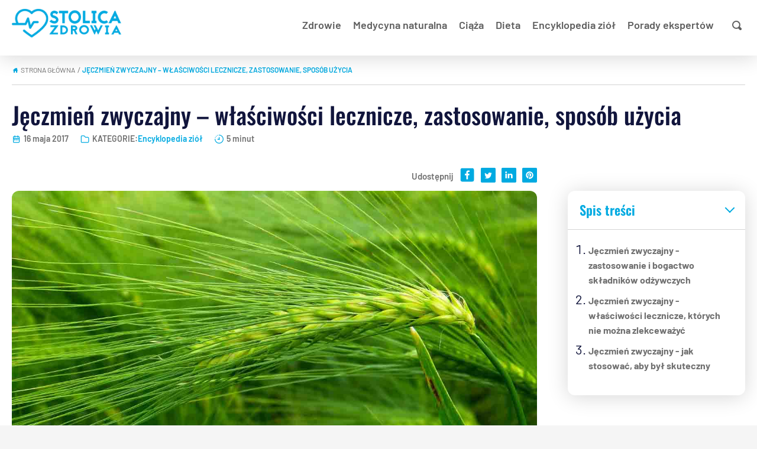

--- FILE ---
content_type: text/css
request_url: https://www.stolicazdrowia.pl/wp-content/litespeed/ucss/c4b1c099bda2bd74441b07c6a1c20317.css?ver=abdb4
body_size: 3476
content:
@font-face{font-display:swap;font-display:swap;font-family:"Barlow";font-style:normal;font-weight:300;src:url(/wp-content/themes/portalik/fonts/barlow/barlow-v12-latin_latin-ext-300.eot);src:url(/wp-content/themes/portalik/fonts/barlow/barlow-v12-latin_latin-ext-300.eot?#iefix)format("embedded-opentype"),url(/wp-content/themes/portalik/fonts/barlow/barlow-v12-latin_latin-ext-300.woff2)format("woff2"),url(/wp-content/themes/portalik/fonts/barlow/barlow-v12-latin_latin-ext-300.woff)format("woff"),url(/wp-content/themes/portalik/fonts/barlow/barlow-v12-latin_latin-ext-300.ttf)format("truetype"),url(/wp-content/themes/portalik/fonts/barlow/barlow-v12-latin_latin-ext-300.svg#Barlow)format("svg")}@font-face{font-display:swap;font-display:swap;font-family:"Barlow";font-style:normal;font-weight:400;src:url(/wp-content/themes/portalik/fonts/barlow/barlow-v12-latin_latin-ext-regular.eot);src:url(/wp-content/themes/portalik/fonts/barlow/barlow-v12-latin_latin-ext-regular.eot?#iefix)format("embedded-opentype"),url(/wp-content/themes/portalik/fonts/barlow/barlow-v12-latin_latin-ext-regular.woff2)format("woff2"),url(/wp-content/themes/portalik/fonts/barlow/barlow-v12-latin_latin-ext-regular.woff)format("woff"),url(/wp-content/themes/portalik/fonts/barlow/barlow-v12-latin_latin-ext-regular.ttf)format("truetype"),url(/wp-content/themes/portalik/fonts/barlow/barlow-v12-latin_latin-ext-regular.svg#Barlow)format("svg")}@font-face{font-display:swap;font-display:swap;font-family:"Barlow";font-style:italic;font-weight:400;src:url(/wp-content/themes/portalik/fonts/barlow/barlow-v12-latin_latin-ext-italic.eot);src:url(/wp-content/themes/portalik/fonts/barlow/barlow-v12-latin_latin-ext-italic.eot?#iefix)format("embedded-opentype"),url(/wp-content/themes/portalik/fonts/barlow/barlow-v12-latin_latin-ext-italic.woff2)format("woff2"),url(/wp-content/themes/portalik/fonts/barlow/barlow-v12-latin_latin-ext-italic.woff)format("woff"),url(/wp-content/themes/portalik/fonts/barlow/barlow-v12-latin_latin-ext-italic.ttf)format("truetype"),url(/wp-content/themes/portalik/fonts/barlow/barlow-v12-latin_latin-ext-italic.svg#Barlow)format("svg")}@font-face{font-display:swap;font-display:swap;font-family:"Barlow";font-style:normal;font-weight:600;src:url(/wp-content/themes/portalik/fonts/barlow/barlow-v12-latin_latin-ext-600.eot);src:url(/wp-content/themes/portalik/fonts/barlow/barlow-v12-latin_latin-ext-600.eot?#iefix)format("embedded-opentype"),url(/wp-content/themes/portalik/fonts/barlow/barlow-v12-latin_latin-ext-600.woff2)format("woff2"),url(/wp-content/themes/portalik/fonts/barlow/barlow-v12-latin_latin-ext-600.woff)format("woff"),url(/wp-content/themes/portalik/fonts/barlow/barlow-v12-latin_latin-ext-600.ttf)format("truetype"),url(/wp-content/themes/portalik/fonts/barlow/barlow-v12-latin_latin-ext-600.svg#Barlow)format("svg")}@font-face{font-display:swap;font-display:swap;font-family:"Barlow";font-style:normal;font-weight:700;src:url(/wp-content/themes/portalik/fonts/barlow/barlow-v12-latin_latin-ext-700.eot);src:url(/wp-content/themes/portalik/fonts/barlow/barlow-v12-latin_latin-ext-700.eot?#iefix)format("embedded-opentype"),url(/wp-content/themes/portalik/fonts/barlow/barlow-v12-latin_latin-ext-700.woff2)format("woff2"),url(/wp-content/themes/portalik/fonts/barlow/barlow-v12-latin_latin-ext-700.woff)format("woff"),url(/wp-content/themes/portalik/fonts/barlow/barlow-v12-latin_latin-ext-700.ttf)format("truetype"),url(/wp-content/themes/portalik/fonts/barlow/barlow-v12-latin_latin-ext-700.svg#Barlow)format("svg")}@font-face{font-display:swap;font-display:swap;font-family:"Barlow";font-style:normal;font-weight:800;src:url(/wp-content/themes/portalik/fonts/barlow/barlow-v12-latin_latin-ext-800.eot);src:url(/wp-content/themes/portalik/fonts/barlow/barlow-v12-latin_latin-ext-800.eot?#iefix)format("embedded-opentype"),url(/wp-content/themes/portalik/fonts/barlow/barlow-v12-latin_latin-ext-800.woff2)format("woff2"),url(/wp-content/themes/portalik/fonts/barlow/barlow-v12-latin_latin-ext-800.woff)format("woff"),url(/wp-content/themes/portalik/fonts/barlow/barlow-v12-latin_latin-ext-800.ttf)format("truetype"),url(/wp-content/themes/portalik/fonts/barlow/barlow-v12-latin_latin-ext-800.svg#Barlow)format("svg")}@font-face{font-display:swap;font-display:swap;font-family:"Oswald";font-style:normal;font-weight:400;src:url(/wp-content/themes/portalik/fonts/oswald/oswald-v49-latin_latin-ext-regular.eot);src:url(/wp-content/themes/portalik/fonts/oswald/oswald-v49-latin_latin-ext-regular.eot?#iefix)format("embedded-opentype"),url(/wp-content/themes/portalik/fonts/oswald/oswald-v49-latin_latin-ext-regular.woff2)format("woff2"),url(/wp-content/themes/portalik/fonts/oswald/oswald-v49-latin_latin-ext-regular.woff)format("woff"),url(/wp-content/themes/portalik/fonts/oswald/oswald-v49-latin_latin-ext-regular.ttf)format("truetype"),url(/wp-content/themes/portalik/fonts/oswald/oswald-v49-latin_latin-ext-regular.svg#Oswald)format("svg")}@font-face{font-display:swap;font-display:swap;font-family:"Oswald";font-style:normal;font-weight:500;src:url(/wp-content/themes/portalik/fonts/oswald/oswald-v49-latin_latin-ext-500.eot);src:url(/wp-content/themes/portalik/fonts/oswald/oswald-v49-latin_latin-ext-500.eot?#iefix)format("embedded-opentype"),url(/wp-content/themes/portalik/fonts/oswald/oswald-v49-latin_latin-ext-500.woff2)format("woff2"),url(/wp-content/themes/portalik/fonts/oswald/oswald-v49-latin_latin-ext-500.woff)format("woff"),url(/wp-content/themes/portalik/fonts/oswald/oswald-v49-latin_latin-ext-500.ttf)format("truetype"),url(/wp-content/themes/portalik/fonts/oswald/oswald-v49-latin_latin-ext-500.svg#Oswald)format("svg")}@font-face{font-display:swap;font-display:swap;font-family:"Oswald";font-style:normal;font-weight:600;src:url(/wp-content/themes/portalik/fonts/oswald/oswald-v49-latin_latin-ext-600.eot);src:url(/wp-content/themes/portalik/fonts/oswald/oswald-v49-latin_latin-ext-600.eot?#iefix)format("embedded-opentype"),url(/wp-content/themes/portalik/fonts/oswald/oswald-v49-latin_latin-ext-600.woff2)format("woff2"),url(/wp-content/themes/portalik/fonts/oswald/oswald-v49-latin_latin-ext-600.woff)format("woff"),url(/wp-content/themes/portalik/fonts/oswald/oswald-v49-latin_latin-ext-600.ttf)format("truetype"),url(/wp-content/themes/portalik/fonts/oswald/oswald-v49-latin_latin-ext-600.svg#Oswald)format("svg")}@font-face{font-display:swap;font-display:swap;font-family:"Oswald";font-style:normal;font-weight:700;src:url(/wp-content/themes/portalik/fonts/oswald/oswald-v49-latin_latin-ext-700.eot);src:url(/wp-content/themes/portalik/fonts/oswald/oswald-v49-latin_latin-ext-700.eot?#iefix)format("embedded-opentype"),url(/wp-content/themes/portalik/fonts/oswald/oswald-v49-latin_latin-ext-700.woff2)format("woff2"),url(/wp-content/themes/portalik/fonts/oswald/oswald-v49-latin_latin-ext-700.woff)format("woff"),url(/wp-content/themes/portalik/fonts/oswald/oswald-v49-latin_latin-ext-700.ttf)format("truetype"),url(/wp-content/themes/portalik/fonts/oswald/oswald-v49-latin_latin-ext-700.svg#Oswald)format("svg")}*,::after,::before{box-sizing:inherit}html{line-height:1.15;-webkit-text-size-adjust:100%;box-sizing:border-box}body{font-family:"Barlow",sans-serif;margin:0;background-color:#f5f5f5;color:#11153c;font-size:18px;font-weight:400}@media only screen and (min-width:992px){body{font-size:22px}}main{display:block;position:relative;z-index:0}a{background-color:transparent;transition:.25s ease-in-out}strong{font-weight:bolder}small{font-size:80%}img{width:auto;max-width:100%;height:auto;border-style:none}button,input,textarea{font-family:inherit;font-size:100%;line-height:1.15;margin:0}button,input{overflow:visible}button{text-transform:none}[type=button],[type=submit],button{-webkit-appearance:button}[type=button]::-moz-focus-inner,[type=submit]::-moz-focus-inner,button::-moz-focus-inner{border-style:none;padding:0}[type=button]:-moz-focusring,[type=submit]:-moz-focusring,button:-moz-focusring{outline:1px dotted ButtonText}textarea{overflow:auto}[type=checkbox]{box-sizing:border-box;padding:0}::-webkit-file-upload-button{-webkit-appearance:button;font:inherit}details{display:block}summary{display:list-item}#menu-mobile,[hidden]{display:none}.container,.container-fluid{width:100%;margin-right:auto;margin-left:auto}.container{max-width:1430px;padding-right:15px;padding-left:15px}.container-fluid{max-width:1240px}.row{display:flex;flex-wrap:wrap;margin-right:-15px;margin-left:-15px}.col-12,.col-lg-3,.col-lg-4,.col-lg-9,.col-sm-6,.col-xl-3{position:relative;width:100%;padding-right:15px;padding-left:15px}.col-12{flex:0 0 100%;max-width:100%}@media (min-width:576px){.col-sm-6{flex:0 0 50%;max-width:50%}}@media (min-width:992px){.col-lg-3{flex:0 0 25%;max-width:25%}.col-lg-4{flex:0 0 33.333333%;max-width:33.333333%}.col-lg-9{flex:0 0 75%;max-width:75%}}@media (min-width:1200px){.col-xl-3{flex:0 0 25%;max-width:25%}}.bg-white{background-color:#fff;box-shadow:0 3px 35px rgba(0,0,0,.16)}.arrow{border:solid #fff;border-width:0 3px 3px 0;display:inline-block;padding:5px}.left{transform:rotate(135deg)}.hamburger-menu{width:30px;height:25px;position:relative;transform:rotate(0deg);transition:.5s ease-in-out;cursor:pointer;display:block}@media only screen and (min-width:992px){.hamburger-menu{display:none}}.hamburger-menu__line{display:block;position:absolute;height:5px;width:30px;background:#00aae1;border-radius:5px;opacity:1;left:0;transform:rotate(0deg);transition:.25s ease-in-out}.hamburger-menu__line:nth-child(1){top:0;transform-origin:left center}.hamburger-menu__line:nth-child(2){top:10px;transform-origin:left center}.hamburger-menu__line:nth-child(3){top:21px;transform-origin:left center}#menu-mobile{flex-direction:column;position:absolute;z-index:100;background:#f5f5f5;width:100%;left:0;top:60px;padding:0;list-style:none}@media only screen and (min-width:992px){#menu-mobile{display:flex;align-content:center;justify-content:flex-end;margin:0;flex-direction:row;position:initial;background:0 0}#menu-mobile>li{position:relative}}#menu-mobile .sub-menu,#sub-menu-mobile{position:absolute;top:0;left:0;width:100%}#menu-mobile .sub-menu{padding:0;max-height:unset;overflow:unset;transform:translateX(100%);display:flex;backface-visibility:hidden;transition:transform .5s;height:100vh;flex-direction:column;align-items:flex-start;background:#f5f5f5}@media only screen and (min-width:992px){#menu-mobile .sub-menu{position:absolute;top:45px;left:-35px;z-index:99999;transform:none;transition:none;height:auto;width:290px;display:none}}#menu-mobile ul{list-style:none}#menu-mobile li{padding:10px;width:100%;border-bottom:solid 1px #00aae1;display:flex;align-items:center;justify-content:space-between}@media only screen and (min-width:992px){#menu-mobile li{border-bottom:none;padding:0 10px;width:auto}#menu-mobile li.cztery>ul{-moz-columns:3;columns:3;width:784px}}#menu-mobile li img{margin-right:10px;filter:invert(55%) sepia(39%) saturate(6790%) hue-rotate(164deg) brightness(100%) contrast(105%)}@media only screen and (min-width:992px){#menu-mobile li img{max-height:25px}}#menu-mobile .level-2 li>a,#menu-mobile a{text-decoration:none;display:flex;position:relative;align-items:center}#menu-mobile .level-2 li>a{padding:0;font-size:16px;text-transform:uppercase;flex-direction:row-reverse;justify-content:flex-end;text-align:left}@media only screen and (min-width:992px){#menu-mobile .level-2 li>a{width:100%}}#menu-mobile a{font-size:18px;color:#5f5f5f;padding:14px 0;float:left;font-weight:600}@media only screen and (min-width:992px){#menu-mobile a:hover{color:#00aae1}}#sub-menu-mobile{display:none;text-transform:uppercase;font-weight:600;font-size:18px;padding:0 20px;background:#00aae1;color:#fff;z-index:1;cursor:pointer;line-height:60px}@media only screen and (min-width:992px){#sub-menu-mobile{height:60px}}#search{position:relative}#search-open{background:0 0;border:0;cursor:pointer}#search-fields{position:absolute;top:-6px;right:0;display:none}#search-fields input{height:40px;border:1px solid #00aae1;font-size:16px;padding-left:8px;border-top-left-radius:6px;border-bottom-left-radius:6px;width:auto;max-width:180px}#search-fields input:focus-visible,.newsletter form .tnp-field input:focus-visible{outline:0}#search-fields button[type=submit]{height:40px;border:0;cursor:pointer;border-top-right-radius:6px;border-bottom-right-radius:6px;background:#00aae1;color:#fff;font-size:16px}#return-to-top:hover,#search-fields button[type=submit]:hover{background:#00aae1}h1,h2,h3{font-family:"Oswald",sans-serif;font-weight:500;margin-bottom:10px}h1{font-size:26px}@media only screen and (min-width:992px){h1{font-size:40px}}h2{font-size:24px}@media only screen and (min-width:992px){h2{font-size:36px}}h3{font-size:22px}@media only screen and (min-width:992px){h3{font-size:32px}}#masthead{position:relative;background-color:#fff;box-shadow:0 3px 35px rgba(0,0,0,.1607843137);z-index:1}.page-header{padding:5px 0;display:flex;align-items:center;justify-content:space-between}@media only screen and (min-width:992px){.page-header{padding:15px 0 25px}}#logo{order:1;margin-right:auto}#site-navigation{order:3}@media only screen and (min-width:992px){#site-navigation{order:2;width:100%}}#search{order:2;margin-right:15px}@media only screen and (min-width:992px){#search{order:3;margin-left:15px;margin-right:0}}.rank-math-breadcrumb{display:flex;align-items:center;justify-content:flex-start;font-size:12px;line-height:21px;text-transform:uppercase;color:#707070;border-bottom:1px solid rgba(112,112,112,.3)}.rank-math-breadcrumb:before{content:"";background-image:url("data:image/svg+xml,%3Csvg fill='%2300aae1' width='12' height='12' viewBox='-4.5 0 32 32' version='1.1' xmlns='http://www.w3.org/2000/svg'%3E%3Ctitle%3Ehome%3C/title%3E%3Cpath d='M19.469 12.594l3.625 3.313c0.438 0.406 0.313 0.719-0.281 0.719h-2.719v8.656c0 0.594-0.5 1.125-1.094 1.125h-4.719v-6.063c0-0.594-0.531-1.125-1.125-1.125h-2.969c-0.594 0-1.125 0.531-1.125 1.125v6.063h-4.719c-0.594 0-1.125-0.531-1.125-1.125v-8.656h-2.688c-0.594 0-0.719-0.313-0.281-0.719l10.594-9.625c0.438-0.406 1.188-0.406 1.656 0l2.406 2.156v-1.719c0-0.594 0.531-1.125 1.125-1.125h2.344c0.594 0 1.094 0.531 1.094 1.125v5.875z'%3E%3C/path%3E%3C/svg%3E");background-repeat:no-repeat no-repeat;background-position:center center;background-size:cover;display:inline-block;width:12px;height:12px;margin-right:3px}.rank-math-breadcrumb span.last,.toc-title h2{font-weight:600;color:#00aae1}.rank-math-breadcrumb .separator,.toc-title h2:after{display:inline-block;transform:rotate(20deg);padding:2px 5px}.rank-math-breadcrumb a{color:#707070;text-decoration:none}.entry-meta a:hover,.rank-math-breadcrumb a:hover,.toc-list li a:hover{color:#00aae1}.toc{box-shadow:0 3px 35px rgba(0,0,0,.1607843137);border-radius:12px;margin-bottom:20px;display:none;margin-top:30px}@media only screen and (min-width:992px){.toc{margin-top:0;display:block}}.toc-title{border-bottom:1px solid rgba(112,112,112,.3)}.toc-title h2{position:relative;font-size:22px;padding:20px;margin:0}.toc-title h2:after{content:"";position:absolute;right:20px;top:23px;border:solid #00aae1;border-width:0 2px 2px 0;padding:5px;transform:rotate(45deg);transition:.2s}.toc-list{margin:0;padding:20px 20px 30px 35px}.toc-list li{margin-bottom:10px}.toc-list li::marker{color:#00aae1;font-size:16px;font-weight:700}.toc-list li a{font-size:16px;line-height:20px;font-weight:700;color:#707070;text-decoration:none}.toc-lg{display:block}@media only screen and (min-width:992px){.toc-lg{display:none}}.lead{font-weight:700}.pr-37{padding-right:15px}@media only screen and (min-width:992px){.pr-37{padding-right:37px}}.min-width-310{min-width:330px}.min-content{max-width:100%}@media only screen and (min-width:992px){.min-content{max-width:calc(100% - 330px)}}.post-thumbnail img{max-width:100%;width:100%;height:auto;border-radius:12px}header.entry-header{margin-bottom:40px}.entry-meta,.entry-meta>span{display:flex;align-items:center;justify-content:flex-start}.entry-meta{font-size:14px;font-weight:600;color:#707070;flex-wrap:wrap}.entry-meta a{color:#00aae1;text-decoration:none}.entry-meta svg{margin-right:5px}.entry-meta>span{margin-right:20px}.entry-meta>span:last-of-type,.social>div:last-of-type a{margin-right:0}.polecane{margin-bottom:40px}.polecane h2{font-size:22px;text-align:center}#comments a,.headline-color h2,.headline-color h3,.pages-link ul li a:hover{color:#00aae1}.headline-color a{text-decoration:none;color:#00aae1}.headline-color a:hover{color:#005e80;text-decoration:underline}.headline-color ol li{margin-bottom:10px}.headline-color ol li::marker,.headline-color ul li::marker{color:#00aae1}.social{display:flex;align-items:center;justify-content:flex-end;margin-bottom:10px}.social a{display:inline-block;margin-right:10px}.social a svg{transition:.25s ease-in-out;fill:#00aae1}.social a:hover svg{fill:#00aae1}.social p{font-size:15px;line-height:21px;font-weight:600;color:#707070;margin:0 10px 0 0}#return-to-top{border:1px solid #fff;z-index:9999;position:fixed;bottom:20px;right:20px;background:#00aae1;width:50px;height:50px;text-decoration:none;border-radius:5px;display:none;transition:all .3s ease}#return-to-top span{color:#fff;margin:0;position:relative;left:20px;top:13px;font-size:19px;transition:all .3s ease}#return-to-top:hover span{color:#fff;top:5px}.arrow-up{transform:rotate(-135deg);border:solid #fff;border-width:0 3px 3px 0;display:inline-block;padding:3px}#comments{margin-top:30px;background-color:#f8f8f8;padding-left:15px;padding-right:15px;font-size:16px;width:100%}.comment-form-comment label{display:block;margin-bottom:5px}.comment-form-comment textarea{border-radius:12px;width:100%}#comments,.form-submit{margin-bottom:30px}.form-submit input{cursor:pointer;display:inline-block;background:#00aae1;color:#fff;padding:10px 20px;border-radius:12px;border:0;box-shadow:0 3px 35px rgba(0,0,0,.0352941176)}.form-submit input:hover{box-shadow:0 3px 35px rgba(0,0,0,.1607843137)}.recent{justify-content:stretch;display:flex;flex-wrap:wrap;margin-top:30px}.recent-image{line-height:0;border-radius:12px 12px 0 0;overflow:hidden;background-color:#f5f5f5}.recent-image a{display:block}.recent-post{background-color:#f5f5f5;border-radius:0 0 12px 12px}.recent-post-title{padding:15px 20px}.recent-post-title a{text-decoration:none;font-family:"Oswald",sans-serif;font-size:22px;font-weight:500;color:#292929;text-align:center}.recent-post-excerpt{padding:0 20px 20px;font-size:15px;font-weight:600;color:#707070}#colophon{overflow:hidden}.newsletter{padding:70px 0;background-color:#00aae1;border-top:1px solid #707070}.newsletter h2,.newsletter p{color:#fff;text-align:center;margin:0}.newsletter h2{font-size:40px;font-weight:500}.newsletter p{font-size:15px;font-weight:600}.logos{padding:30px 0}.logos-wrap{display:flex;align-items:center;justify-content:center;flex-wrap:wrap}.logos-item a{display:inline-block}.logos-item img{height:100%;max-height:35px;width:auto}.pages-link,.site-info{border-top:1px solid rgba(112,112,112,.3)}.pages-link ul,.pages-link ul li{display:flex;align-items:center;justify-content:center}.pages-link ul{list-style:none;margin:0;padding:15px 0}.pages-link ul li{flex-wrap:wrap;padding-right:10px}.pages-link ul li a{text-decoration:none;font-size:16px;color:#00aae1}.pages-link ul li:after{content:"";display:inline-block;width:1px;height:14px;background:rgba(112,112,112,.5);margin-left:10px}.pages-link ul li:last-of-type:after{content:none}.footer-copy{display:block;padding:15px 15px 25px;font-size:16px}@media only screen and (min-width:992px){.footer-copy{display:flex;align-items:center;justify-content:flex-start}}.content-left{margin-left:0}@media only screen and (min-width:992px){.content-left{margin-left:10px}}.content-right{margin-left:auto}.content-right a{text-decoration:none;color:#00aae1}.content-right a:hover{color:#00aae1}.ads-sticky{position:sticky;top:15px}.ads-center{margin-left:auto;margin-right:auto;margin-top:15px}